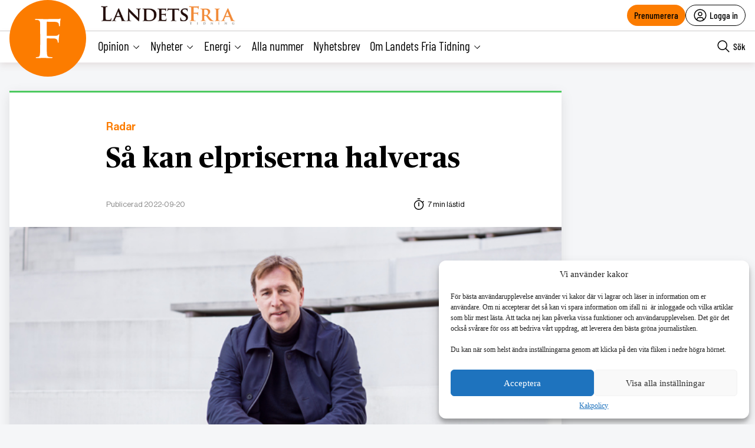

--- FILE ---
content_type: text/html; charset=utf-8
request_url: https://www.google.com/recaptcha/api2/anchor?ar=1&k=6LcnuikpAAAAAABPTqQ_gIRUCxJnCTjO5F1stfeX&co=aHR0cHM6Ly9sYW5kZXRzZnJpYS5udTo0NDM.&hl=en&v=PoyoqOPhxBO7pBk68S4YbpHZ&size=invisible&anchor-ms=20000&execute-ms=30000&cb=k5gds1cmrwzd
body_size: 48817
content:
<!DOCTYPE HTML><html dir="ltr" lang="en"><head><meta http-equiv="Content-Type" content="text/html; charset=UTF-8">
<meta http-equiv="X-UA-Compatible" content="IE=edge">
<title>reCAPTCHA</title>
<style type="text/css">
/* cyrillic-ext */
@font-face {
  font-family: 'Roboto';
  font-style: normal;
  font-weight: 400;
  font-stretch: 100%;
  src: url(//fonts.gstatic.com/s/roboto/v48/KFO7CnqEu92Fr1ME7kSn66aGLdTylUAMa3GUBHMdazTgWw.woff2) format('woff2');
  unicode-range: U+0460-052F, U+1C80-1C8A, U+20B4, U+2DE0-2DFF, U+A640-A69F, U+FE2E-FE2F;
}
/* cyrillic */
@font-face {
  font-family: 'Roboto';
  font-style: normal;
  font-weight: 400;
  font-stretch: 100%;
  src: url(//fonts.gstatic.com/s/roboto/v48/KFO7CnqEu92Fr1ME7kSn66aGLdTylUAMa3iUBHMdazTgWw.woff2) format('woff2');
  unicode-range: U+0301, U+0400-045F, U+0490-0491, U+04B0-04B1, U+2116;
}
/* greek-ext */
@font-face {
  font-family: 'Roboto';
  font-style: normal;
  font-weight: 400;
  font-stretch: 100%;
  src: url(//fonts.gstatic.com/s/roboto/v48/KFO7CnqEu92Fr1ME7kSn66aGLdTylUAMa3CUBHMdazTgWw.woff2) format('woff2');
  unicode-range: U+1F00-1FFF;
}
/* greek */
@font-face {
  font-family: 'Roboto';
  font-style: normal;
  font-weight: 400;
  font-stretch: 100%;
  src: url(//fonts.gstatic.com/s/roboto/v48/KFO7CnqEu92Fr1ME7kSn66aGLdTylUAMa3-UBHMdazTgWw.woff2) format('woff2');
  unicode-range: U+0370-0377, U+037A-037F, U+0384-038A, U+038C, U+038E-03A1, U+03A3-03FF;
}
/* math */
@font-face {
  font-family: 'Roboto';
  font-style: normal;
  font-weight: 400;
  font-stretch: 100%;
  src: url(//fonts.gstatic.com/s/roboto/v48/KFO7CnqEu92Fr1ME7kSn66aGLdTylUAMawCUBHMdazTgWw.woff2) format('woff2');
  unicode-range: U+0302-0303, U+0305, U+0307-0308, U+0310, U+0312, U+0315, U+031A, U+0326-0327, U+032C, U+032F-0330, U+0332-0333, U+0338, U+033A, U+0346, U+034D, U+0391-03A1, U+03A3-03A9, U+03B1-03C9, U+03D1, U+03D5-03D6, U+03F0-03F1, U+03F4-03F5, U+2016-2017, U+2034-2038, U+203C, U+2040, U+2043, U+2047, U+2050, U+2057, U+205F, U+2070-2071, U+2074-208E, U+2090-209C, U+20D0-20DC, U+20E1, U+20E5-20EF, U+2100-2112, U+2114-2115, U+2117-2121, U+2123-214F, U+2190, U+2192, U+2194-21AE, U+21B0-21E5, U+21F1-21F2, U+21F4-2211, U+2213-2214, U+2216-22FF, U+2308-230B, U+2310, U+2319, U+231C-2321, U+2336-237A, U+237C, U+2395, U+239B-23B7, U+23D0, U+23DC-23E1, U+2474-2475, U+25AF, U+25B3, U+25B7, U+25BD, U+25C1, U+25CA, U+25CC, U+25FB, U+266D-266F, U+27C0-27FF, U+2900-2AFF, U+2B0E-2B11, U+2B30-2B4C, U+2BFE, U+3030, U+FF5B, U+FF5D, U+1D400-1D7FF, U+1EE00-1EEFF;
}
/* symbols */
@font-face {
  font-family: 'Roboto';
  font-style: normal;
  font-weight: 400;
  font-stretch: 100%;
  src: url(//fonts.gstatic.com/s/roboto/v48/KFO7CnqEu92Fr1ME7kSn66aGLdTylUAMaxKUBHMdazTgWw.woff2) format('woff2');
  unicode-range: U+0001-000C, U+000E-001F, U+007F-009F, U+20DD-20E0, U+20E2-20E4, U+2150-218F, U+2190, U+2192, U+2194-2199, U+21AF, U+21E6-21F0, U+21F3, U+2218-2219, U+2299, U+22C4-22C6, U+2300-243F, U+2440-244A, U+2460-24FF, U+25A0-27BF, U+2800-28FF, U+2921-2922, U+2981, U+29BF, U+29EB, U+2B00-2BFF, U+4DC0-4DFF, U+FFF9-FFFB, U+10140-1018E, U+10190-1019C, U+101A0, U+101D0-101FD, U+102E0-102FB, U+10E60-10E7E, U+1D2C0-1D2D3, U+1D2E0-1D37F, U+1F000-1F0FF, U+1F100-1F1AD, U+1F1E6-1F1FF, U+1F30D-1F30F, U+1F315, U+1F31C, U+1F31E, U+1F320-1F32C, U+1F336, U+1F378, U+1F37D, U+1F382, U+1F393-1F39F, U+1F3A7-1F3A8, U+1F3AC-1F3AF, U+1F3C2, U+1F3C4-1F3C6, U+1F3CA-1F3CE, U+1F3D4-1F3E0, U+1F3ED, U+1F3F1-1F3F3, U+1F3F5-1F3F7, U+1F408, U+1F415, U+1F41F, U+1F426, U+1F43F, U+1F441-1F442, U+1F444, U+1F446-1F449, U+1F44C-1F44E, U+1F453, U+1F46A, U+1F47D, U+1F4A3, U+1F4B0, U+1F4B3, U+1F4B9, U+1F4BB, U+1F4BF, U+1F4C8-1F4CB, U+1F4D6, U+1F4DA, U+1F4DF, U+1F4E3-1F4E6, U+1F4EA-1F4ED, U+1F4F7, U+1F4F9-1F4FB, U+1F4FD-1F4FE, U+1F503, U+1F507-1F50B, U+1F50D, U+1F512-1F513, U+1F53E-1F54A, U+1F54F-1F5FA, U+1F610, U+1F650-1F67F, U+1F687, U+1F68D, U+1F691, U+1F694, U+1F698, U+1F6AD, U+1F6B2, U+1F6B9-1F6BA, U+1F6BC, U+1F6C6-1F6CF, U+1F6D3-1F6D7, U+1F6E0-1F6EA, U+1F6F0-1F6F3, U+1F6F7-1F6FC, U+1F700-1F7FF, U+1F800-1F80B, U+1F810-1F847, U+1F850-1F859, U+1F860-1F887, U+1F890-1F8AD, U+1F8B0-1F8BB, U+1F8C0-1F8C1, U+1F900-1F90B, U+1F93B, U+1F946, U+1F984, U+1F996, U+1F9E9, U+1FA00-1FA6F, U+1FA70-1FA7C, U+1FA80-1FA89, U+1FA8F-1FAC6, U+1FACE-1FADC, U+1FADF-1FAE9, U+1FAF0-1FAF8, U+1FB00-1FBFF;
}
/* vietnamese */
@font-face {
  font-family: 'Roboto';
  font-style: normal;
  font-weight: 400;
  font-stretch: 100%;
  src: url(//fonts.gstatic.com/s/roboto/v48/KFO7CnqEu92Fr1ME7kSn66aGLdTylUAMa3OUBHMdazTgWw.woff2) format('woff2');
  unicode-range: U+0102-0103, U+0110-0111, U+0128-0129, U+0168-0169, U+01A0-01A1, U+01AF-01B0, U+0300-0301, U+0303-0304, U+0308-0309, U+0323, U+0329, U+1EA0-1EF9, U+20AB;
}
/* latin-ext */
@font-face {
  font-family: 'Roboto';
  font-style: normal;
  font-weight: 400;
  font-stretch: 100%;
  src: url(//fonts.gstatic.com/s/roboto/v48/KFO7CnqEu92Fr1ME7kSn66aGLdTylUAMa3KUBHMdazTgWw.woff2) format('woff2');
  unicode-range: U+0100-02BA, U+02BD-02C5, U+02C7-02CC, U+02CE-02D7, U+02DD-02FF, U+0304, U+0308, U+0329, U+1D00-1DBF, U+1E00-1E9F, U+1EF2-1EFF, U+2020, U+20A0-20AB, U+20AD-20C0, U+2113, U+2C60-2C7F, U+A720-A7FF;
}
/* latin */
@font-face {
  font-family: 'Roboto';
  font-style: normal;
  font-weight: 400;
  font-stretch: 100%;
  src: url(//fonts.gstatic.com/s/roboto/v48/KFO7CnqEu92Fr1ME7kSn66aGLdTylUAMa3yUBHMdazQ.woff2) format('woff2');
  unicode-range: U+0000-00FF, U+0131, U+0152-0153, U+02BB-02BC, U+02C6, U+02DA, U+02DC, U+0304, U+0308, U+0329, U+2000-206F, U+20AC, U+2122, U+2191, U+2193, U+2212, U+2215, U+FEFF, U+FFFD;
}
/* cyrillic-ext */
@font-face {
  font-family: 'Roboto';
  font-style: normal;
  font-weight: 500;
  font-stretch: 100%;
  src: url(//fonts.gstatic.com/s/roboto/v48/KFO7CnqEu92Fr1ME7kSn66aGLdTylUAMa3GUBHMdazTgWw.woff2) format('woff2');
  unicode-range: U+0460-052F, U+1C80-1C8A, U+20B4, U+2DE0-2DFF, U+A640-A69F, U+FE2E-FE2F;
}
/* cyrillic */
@font-face {
  font-family: 'Roboto';
  font-style: normal;
  font-weight: 500;
  font-stretch: 100%;
  src: url(//fonts.gstatic.com/s/roboto/v48/KFO7CnqEu92Fr1ME7kSn66aGLdTylUAMa3iUBHMdazTgWw.woff2) format('woff2');
  unicode-range: U+0301, U+0400-045F, U+0490-0491, U+04B0-04B1, U+2116;
}
/* greek-ext */
@font-face {
  font-family: 'Roboto';
  font-style: normal;
  font-weight: 500;
  font-stretch: 100%;
  src: url(//fonts.gstatic.com/s/roboto/v48/KFO7CnqEu92Fr1ME7kSn66aGLdTylUAMa3CUBHMdazTgWw.woff2) format('woff2');
  unicode-range: U+1F00-1FFF;
}
/* greek */
@font-face {
  font-family: 'Roboto';
  font-style: normal;
  font-weight: 500;
  font-stretch: 100%;
  src: url(//fonts.gstatic.com/s/roboto/v48/KFO7CnqEu92Fr1ME7kSn66aGLdTylUAMa3-UBHMdazTgWw.woff2) format('woff2');
  unicode-range: U+0370-0377, U+037A-037F, U+0384-038A, U+038C, U+038E-03A1, U+03A3-03FF;
}
/* math */
@font-face {
  font-family: 'Roboto';
  font-style: normal;
  font-weight: 500;
  font-stretch: 100%;
  src: url(//fonts.gstatic.com/s/roboto/v48/KFO7CnqEu92Fr1ME7kSn66aGLdTylUAMawCUBHMdazTgWw.woff2) format('woff2');
  unicode-range: U+0302-0303, U+0305, U+0307-0308, U+0310, U+0312, U+0315, U+031A, U+0326-0327, U+032C, U+032F-0330, U+0332-0333, U+0338, U+033A, U+0346, U+034D, U+0391-03A1, U+03A3-03A9, U+03B1-03C9, U+03D1, U+03D5-03D6, U+03F0-03F1, U+03F4-03F5, U+2016-2017, U+2034-2038, U+203C, U+2040, U+2043, U+2047, U+2050, U+2057, U+205F, U+2070-2071, U+2074-208E, U+2090-209C, U+20D0-20DC, U+20E1, U+20E5-20EF, U+2100-2112, U+2114-2115, U+2117-2121, U+2123-214F, U+2190, U+2192, U+2194-21AE, U+21B0-21E5, U+21F1-21F2, U+21F4-2211, U+2213-2214, U+2216-22FF, U+2308-230B, U+2310, U+2319, U+231C-2321, U+2336-237A, U+237C, U+2395, U+239B-23B7, U+23D0, U+23DC-23E1, U+2474-2475, U+25AF, U+25B3, U+25B7, U+25BD, U+25C1, U+25CA, U+25CC, U+25FB, U+266D-266F, U+27C0-27FF, U+2900-2AFF, U+2B0E-2B11, U+2B30-2B4C, U+2BFE, U+3030, U+FF5B, U+FF5D, U+1D400-1D7FF, U+1EE00-1EEFF;
}
/* symbols */
@font-face {
  font-family: 'Roboto';
  font-style: normal;
  font-weight: 500;
  font-stretch: 100%;
  src: url(//fonts.gstatic.com/s/roboto/v48/KFO7CnqEu92Fr1ME7kSn66aGLdTylUAMaxKUBHMdazTgWw.woff2) format('woff2');
  unicode-range: U+0001-000C, U+000E-001F, U+007F-009F, U+20DD-20E0, U+20E2-20E4, U+2150-218F, U+2190, U+2192, U+2194-2199, U+21AF, U+21E6-21F0, U+21F3, U+2218-2219, U+2299, U+22C4-22C6, U+2300-243F, U+2440-244A, U+2460-24FF, U+25A0-27BF, U+2800-28FF, U+2921-2922, U+2981, U+29BF, U+29EB, U+2B00-2BFF, U+4DC0-4DFF, U+FFF9-FFFB, U+10140-1018E, U+10190-1019C, U+101A0, U+101D0-101FD, U+102E0-102FB, U+10E60-10E7E, U+1D2C0-1D2D3, U+1D2E0-1D37F, U+1F000-1F0FF, U+1F100-1F1AD, U+1F1E6-1F1FF, U+1F30D-1F30F, U+1F315, U+1F31C, U+1F31E, U+1F320-1F32C, U+1F336, U+1F378, U+1F37D, U+1F382, U+1F393-1F39F, U+1F3A7-1F3A8, U+1F3AC-1F3AF, U+1F3C2, U+1F3C4-1F3C6, U+1F3CA-1F3CE, U+1F3D4-1F3E0, U+1F3ED, U+1F3F1-1F3F3, U+1F3F5-1F3F7, U+1F408, U+1F415, U+1F41F, U+1F426, U+1F43F, U+1F441-1F442, U+1F444, U+1F446-1F449, U+1F44C-1F44E, U+1F453, U+1F46A, U+1F47D, U+1F4A3, U+1F4B0, U+1F4B3, U+1F4B9, U+1F4BB, U+1F4BF, U+1F4C8-1F4CB, U+1F4D6, U+1F4DA, U+1F4DF, U+1F4E3-1F4E6, U+1F4EA-1F4ED, U+1F4F7, U+1F4F9-1F4FB, U+1F4FD-1F4FE, U+1F503, U+1F507-1F50B, U+1F50D, U+1F512-1F513, U+1F53E-1F54A, U+1F54F-1F5FA, U+1F610, U+1F650-1F67F, U+1F687, U+1F68D, U+1F691, U+1F694, U+1F698, U+1F6AD, U+1F6B2, U+1F6B9-1F6BA, U+1F6BC, U+1F6C6-1F6CF, U+1F6D3-1F6D7, U+1F6E0-1F6EA, U+1F6F0-1F6F3, U+1F6F7-1F6FC, U+1F700-1F7FF, U+1F800-1F80B, U+1F810-1F847, U+1F850-1F859, U+1F860-1F887, U+1F890-1F8AD, U+1F8B0-1F8BB, U+1F8C0-1F8C1, U+1F900-1F90B, U+1F93B, U+1F946, U+1F984, U+1F996, U+1F9E9, U+1FA00-1FA6F, U+1FA70-1FA7C, U+1FA80-1FA89, U+1FA8F-1FAC6, U+1FACE-1FADC, U+1FADF-1FAE9, U+1FAF0-1FAF8, U+1FB00-1FBFF;
}
/* vietnamese */
@font-face {
  font-family: 'Roboto';
  font-style: normal;
  font-weight: 500;
  font-stretch: 100%;
  src: url(//fonts.gstatic.com/s/roboto/v48/KFO7CnqEu92Fr1ME7kSn66aGLdTylUAMa3OUBHMdazTgWw.woff2) format('woff2');
  unicode-range: U+0102-0103, U+0110-0111, U+0128-0129, U+0168-0169, U+01A0-01A1, U+01AF-01B0, U+0300-0301, U+0303-0304, U+0308-0309, U+0323, U+0329, U+1EA0-1EF9, U+20AB;
}
/* latin-ext */
@font-face {
  font-family: 'Roboto';
  font-style: normal;
  font-weight: 500;
  font-stretch: 100%;
  src: url(//fonts.gstatic.com/s/roboto/v48/KFO7CnqEu92Fr1ME7kSn66aGLdTylUAMa3KUBHMdazTgWw.woff2) format('woff2');
  unicode-range: U+0100-02BA, U+02BD-02C5, U+02C7-02CC, U+02CE-02D7, U+02DD-02FF, U+0304, U+0308, U+0329, U+1D00-1DBF, U+1E00-1E9F, U+1EF2-1EFF, U+2020, U+20A0-20AB, U+20AD-20C0, U+2113, U+2C60-2C7F, U+A720-A7FF;
}
/* latin */
@font-face {
  font-family: 'Roboto';
  font-style: normal;
  font-weight: 500;
  font-stretch: 100%;
  src: url(//fonts.gstatic.com/s/roboto/v48/KFO7CnqEu92Fr1ME7kSn66aGLdTylUAMa3yUBHMdazQ.woff2) format('woff2');
  unicode-range: U+0000-00FF, U+0131, U+0152-0153, U+02BB-02BC, U+02C6, U+02DA, U+02DC, U+0304, U+0308, U+0329, U+2000-206F, U+20AC, U+2122, U+2191, U+2193, U+2212, U+2215, U+FEFF, U+FFFD;
}
/* cyrillic-ext */
@font-face {
  font-family: 'Roboto';
  font-style: normal;
  font-weight: 900;
  font-stretch: 100%;
  src: url(//fonts.gstatic.com/s/roboto/v48/KFO7CnqEu92Fr1ME7kSn66aGLdTylUAMa3GUBHMdazTgWw.woff2) format('woff2');
  unicode-range: U+0460-052F, U+1C80-1C8A, U+20B4, U+2DE0-2DFF, U+A640-A69F, U+FE2E-FE2F;
}
/* cyrillic */
@font-face {
  font-family: 'Roboto';
  font-style: normal;
  font-weight: 900;
  font-stretch: 100%;
  src: url(//fonts.gstatic.com/s/roboto/v48/KFO7CnqEu92Fr1ME7kSn66aGLdTylUAMa3iUBHMdazTgWw.woff2) format('woff2');
  unicode-range: U+0301, U+0400-045F, U+0490-0491, U+04B0-04B1, U+2116;
}
/* greek-ext */
@font-face {
  font-family: 'Roboto';
  font-style: normal;
  font-weight: 900;
  font-stretch: 100%;
  src: url(//fonts.gstatic.com/s/roboto/v48/KFO7CnqEu92Fr1ME7kSn66aGLdTylUAMa3CUBHMdazTgWw.woff2) format('woff2');
  unicode-range: U+1F00-1FFF;
}
/* greek */
@font-face {
  font-family: 'Roboto';
  font-style: normal;
  font-weight: 900;
  font-stretch: 100%;
  src: url(//fonts.gstatic.com/s/roboto/v48/KFO7CnqEu92Fr1ME7kSn66aGLdTylUAMa3-UBHMdazTgWw.woff2) format('woff2');
  unicode-range: U+0370-0377, U+037A-037F, U+0384-038A, U+038C, U+038E-03A1, U+03A3-03FF;
}
/* math */
@font-face {
  font-family: 'Roboto';
  font-style: normal;
  font-weight: 900;
  font-stretch: 100%;
  src: url(//fonts.gstatic.com/s/roboto/v48/KFO7CnqEu92Fr1ME7kSn66aGLdTylUAMawCUBHMdazTgWw.woff2) format('woff2');
  unicode-range: U+0302-0303, U+0305, U+0307-0308, U+0310, U+0312, U+0315, U+031A, U+0326-0327, U+032C, U+032F-0330, U+0332-0333, U+0338, U+033A, U+0346, U+034D, U+0391-03A1, U+03A3-03A9, U+03B1-03C9, U+03D1, U+03D5-03D6, U+03F0-03F1, U+03F4-03F5, U+2016-2017, U+2034-2038, U+203C, U+2040, U+2043, U+2047, U+2050, U+2057, U+205F, U+2070-2071, U+2074-208E, U+2090-209C, U+20D0-20DC, U+20E1, U+20E5-20EF, U+2100-2112, U+2114-2115, U+2117-2121, U+2123-214F, U+2190, U+2192, U+2194-21AE, U+21B0-21E5, U+21F1-21F2, U+21F4-2211, U+2213-2214, U+2216-22FF, U+2308-230B, U+2310, U+2319, U+231C-2321, U+2336-237A, U+237C, U+2395, U+239B-23B7, U+23D0, U+23DC-23E1, U+2474-2475, U+25AF, U+25B3, U+25B7, U+25BD, U+25C1, U+25CA, U+25CC, U+25FB, U+266D-266F, U+27C0-27FF, U+2900-2AFF, U+2B0E-2B11, U+2B30-2B4C, U+2BFE, U+3030, U+FF5B, U+FF5D, U+1D400-1D7FF, U+1EE00-1EEFF;
}
/* symbols */
@font-face {
  font-family: 'Roboto';
  font-style: normal;
  font-weight: 900;
  font-stretch: 100%;
  src: url(//fonts.gstatic.com/s/roboto/v48/KFO7CnqEu92Fr1ME7kSn66aGLdTylUAMaxKUBHMdazTgWw.woff2) format('woff2');
  unicode-range: U+0001-000C, U+000E-001F, U+007F-009F, U+20DD-20E0, U+20E2-20E4, U+2150-218F, U+2190, U+2192, U+2194-2199, U+21AF, U+21E6-21F0, U+21F3, U+2218-2219, U+2299, U+22C4-22C6, U+2300-243F, U+2440-244A, U+2460-24FF, U+25A0-27BF, U+2800-28FF, U+2921-2922, U+2981, U+29BF, U+29EB, U+2B00-2BFF, U+4DC0-4DFF, U+FFF9-FFFB, U+10140-1018E, U+10190-1019C, U+101A0, U+101D0-101FD, U+102E0-102FB, U+10E60-10E7E, U+1D2C0-1D2D3, U+1D2E0-1D37F, U+1F000-1F0FF, U+1F100-1F1AD, U+1F1E6-1F1FF, U+1F30D-1F30F, U+1F315, U+1F31C, U+1F31E, U+1F320-1F32C, U+1F336, U+1F378, U+1F37D, U+1F382, U+1F393-1F39F, U+1F3A7-1F3A8, U+1F3AC-1F3AF, U+1F3C2, U+1F3C4-1F3C6, U+1F3CA-1F3CE, U+1F3D4-1F3E0, U+1F3ED, U+1F3F1-1F3F3, U+1F3F5-1F3F7, U+1F408, U+1F415, U+1F41F, U+1F426, U+1F43F, U+1F441-1F442, U+1F444, U+1F446-1F449, U+1F44C-1F44E, U+1F453, U+1F46A, U+1F47D, U+1F4A3, U+1F4B0, U+1F4B3, U+1F4B9, U+1F4BB, U+1F4BF, U+1F4C8-1F4CB, U+1F4D6, U+1F4DA, U+1F4DF, U+1F4E3-1F4E6, U+1F4EA-1F4ED, U+1F4F7, U+1F4F9-1F4FB, U+1F4FD-1F4FE, U+1F503, U+1F507-1F50B, U+1F50D, U+1F512-1F513, U+1F53E-1F54A, U+1F54F-1F5FA, U+1F610, U+1F650-1F67F, U+1F687, U+1F68D, U+1F691, U+1F694, U+1F698, U+1F6AD, U+1F6B2, U+1F6B9-1F6BA, U+1F6BC, U+1F6C6-1F6CF, U+1F6D3-1F6D7, U+1F6E0-1F6EA, U+1F6F0-1F6F3, U+1F6F7-1F6FC, U+1F700-1F7FF, U+1F800-1F80B, U+1F810-1F847, U+1F850-1F859, U+1F860-1F887, U+1F890-1F8AD, U+1F8B0-1F8BB, U+1F8C0-1F8C1, U+1F900-1F90B, U+1F93B, U+1F946, U+1F984, U+1F996, U+1F9E9, U+1FA00-1FA6F, U+1FA70-1FA7C, U+1FA80-1FA89, U+1FA8F-1FAC6, U+1FACE-1FADC, U+1FADF-1FAE9, U+1FAF0-1FAF8, U+1FB00-1FBFF;
}
/* vietnamese */
@font-face {
  font-family: 'Roboto';
  font-style: normal;
  font-weight: 900;
  font-stretch: 100%;
  src: url(//fonts.gstatic.com/s/roboto/v48/KFO7CnqEu92Fr1ME7kSn66aGLdTylUAMa3OUBHMdazTgWw.woff2) format('woff2');
  unicode-range: U+0102-0103, U+0110-0111, U+0128-0129, U+0168-0169, U+01A0-01A1, U+01AF-01B0, U+0300-0301, U+0303-0304, U+0308-0309, U+0323, U+0329, U+1EA0-1EF9, U+20AB;
}
/* latin-ext */
@font-face {
  font-family: 'Roboto';
  font-style: normal;
  font-weight: 900;
  font-stretch: 100%;
  src: url(//fonts.gstatic.com/s/roboto/v48/KFO7CnqEu92Fr1ME7kSn66aGLdTylUAMa3KUBHMdazTgWw.woff2) format('woff2');
  unicode-range: U+0100-02BA, U+02BD-02C5, U+02C7-02CC, U+02CE-02D7, U+02DD-02FF, U+0304, U+0308, U+0329, U+1D00-1DBF, U+1E00-1E9F, U+1EF2-1EFF, U+2020, U+20A0-20AB, U+20AD-20C0, U+2113, U+2C60-2C7F, U+A720-A7FF;
}
/* latin */
@font-face {
  font-family: 'Roboto';
  font-style: normal;
  font-weight: 900;
  font-stretch: 100%;
  src: url(//fonts.gstatic.com/s/roboto/v48/KFO7CnqEu92Fr1ME7kSn66aGLdTylUAMa3yUBHMdazQ.woff2) format('woff2');
  unicode-range: U+0000-00FF, U+0131, U+0152-0153, U+02BB-02BC, U+02C6, U+02DA, U+02DC, U+0304, U+0308, U+0329, U+2000-206F, U+20AC, U+2122, U+2191, U+2193, U+2212, U+2215, U+FEFF, U+FFFD;
}

</style>
<link rel="stylesheet" type="text/css" href="https://www.gstatic.com/recaptcha/releases/PoyoqOPhxBO7pBk68S4YbpHZ/styles__ltr.css">
<script nonce="u7xziNPrCMWsTk_GIlINZQ" type="text/javascript">window['__recaptcha_api'] = 'https://www.google.com/recaptcha/api2/';</script>
<script type="text/javascript" src="https://www.gstatic.com/recaptcha/releases/PoyoqOPhxBO7pBk68S4YbpHZ/recaptcha__en.js" nonce="u7xziNPrCMWsTk_GIlINZQ">
      
    </script></head>
<body><div id="rc-anchor-alert" class="rc-anchor-alert"></div>
<input type="hidden" id="recaptcha-token" value="[base64]">
<script type="text/javascript" nonce="u7xziNPrCMWsTk_GIlINZQ">
      recaptcha.anchor.Main.init("[\x22ainput\x22,[\x22bgdata\x22,\x22\x22,\[base64]/[base64]/[base64]/ZyhXLGgpOnEoW04sMjEsbF0sVywwKSxoKSxmYWxzZSxmYWxzZSl9Y2F0Y2goayl7RygzNTgsVyk/[base64]/[base64]/[base64]/[base64]/[base64]/[base64]/[base64]/bmV3IEJbT10oRFswXSk6dz09Mj9uZXcgQltPXShEWzBdLERbMV0pOnc9PTM/bmV3IEJbT10oRFswXSxEWzFdLERbMl0pOnc9PTQ/[base64]/[base64]/[base64]/[base64]/[base64]\\u003d\x22,\[base64]\\u003d\x22,\x22InzCgGE3wqbDtGPDl8K7w5jCpV4Tw7DCqiAFwp3Cr8OkwrjDtsKmOEHCgMKmBRYbwokiwoVZwqrDq1LCrC/Dv1VUV8Kbw4YTfcK8wpIwXXrDhsOSPCRSNMKIw5nDtB3Cug87FH95w4rCqMOYWcOQw5xmwqtiwoYLw4BYbsKsw5bDn8OpIi3DhsO/wonCoMO3LFPCjsKhwr/[base64]/GEfCp8KgLjjCvHHCn3FpIsOTwqHCk1TDpV40D17DoG3DtcKcwrMGFFYGUcOPQMKHwqzCqMOXKQbDlATDl8OIDcOAwp7DqMKzYGTDrVTDnw9WwqLCtcO8J8OaYzpVbX7CscKYAMOCJcK8DWnCocKbKMKtSxPDtz/Dp8OEDsKgwqZSwo3Ci8Odw5XDlgwaBGfDrWc8wonCqsKuScKpwpTDozPCgcKewrrDqcKdOUrCtMOYPEk2w60pCETCvcOXw63DjsO/KVNcw4g7w5nDumVOw407XlrChQdNw5/DlG7DnAHDu8KSQCHDvcO8wozDjsKRw44CXyACw5UbGcO4V8OECWfCusKjwqfCoMOOIMOEwogdHcOKwqXCtcKqw7pTG8KUUcK5aQXCq8O0woU+wodkwoXDn1HCt8O4w7PCrzHDr8Kzwo/DhsK1IsOxam5Sw7/Cpjo4fsKFwrvDl8KJw5vCrMKZWcKJw5/[base64]/DmcOMd8Kywq9PfjLDvcO+ScKqXsOeaMO7wq7CmTXChMKTw7nCvVlpDFMKw7J0VwfCgcKBEXlnC2FIw6BZw67Cn8OFLC3CkcO8AnrDqsOpw43Cm1XCp8K2dMKLTcKcwrdBwoYRw4/DugXClmvCpcKrw4N7UGVnI8KFwrzDtELDncKSOC3DsV8awobCsMOiwogAwrXCpcONwr/DgyHDrGo0WnHCkRUoD8KXXMOXw4cIXcK1csOzE2Mfw63CoMO2Wg/CgcKtwr4/X0vDg8Oww45JwrEzIcOyA8KMHjfCiU1sPsKRw7XDhB98TsOlOMOuw7A7ccOtwqAGKUoRwrsIHnjCucOVw58YTiDDo1xxDBXDoRorJsOWwqbClzcRwp7DsMKew5wjJsKsw7jDgcOEL8O8w4HDjTXDqRgIccKSwrt6w6RaaMKEwqk9ScK4w5/Dh1J6FgrDmhAPFnlTw5zCjVTCqMKWw7DDnVpdAcKxYVHCrAjDvwbDoyzDjDLCkMKBw5jDkChJw5IrHMOpwp/[base64]/Du8OswqXCqsOIw5zDlsKkIMKiYE3DhsKHYV07w5zDrDjCo8KiEMOkwoJhwqzDsMOgw7QAwqjCinI1PsOAw7o/[base64]/DncKtw70rw6bDqMKKw5zDtUHDlMOFwoTDph3Co8Orw4rDv37DqsK7aFfChMKKwpXDtlXDtxDCsSg8w7M/[base64]/CmHFcXVPDo8Okw6vDjMKrJwrCqklwFjDCv1DDmMKoMnTChWEGwo/CqMKSw7fDjRvDmlgow6jCiMO3wo0qw5fCuMORR8OEEMKxw4zCucOXNxkVNm7CqsO8D8O1woIlMcKODWnDgMOTLcKOD0vDr3nCkMO4w77CsFPCoMKFJ8OHw5HCnhcsDxzClyAEwoDDmsK/ScO4E8KJIsK4w4jDqVvCosO6woHCncKYE1R+w67CrcOCwo/[base64]/CqcKAw4M7wpnDgcOWMMO6w688wqJKGGwSw5NZSlHCrT7CvyXDk1HDqTrDkxRVw7rCuSfDqcORw4/[base64]/Dh8KFNsKTWcOKwoHCmzTDhCRsNBjDhsKdMcKKwpnCpXzDicKew5Bkw6LCqGvCpmLDp8OoX8OgwpYUWMO3wo3CkcObw5ACwq7DvzHDqQhrUmc1JEMEf8OpQGfDiQrDu8OTw6LDq8Kyw6Uxw4jCgRVmwoIBwr3DpcKOSEwcHcKjesOtRcOSwqTDj8Olw6TCll/DqCZTIcOaMMKWVcK2E8OQw53DtUgKwqrCpz1mwqkcwrIKw7nDvcKcwrDChXvCt07DhMOnHCzDrAPCvcOLMVwow6pow7XCpMOIw5h2Az/Ct8OqM2FSDUkRBcORwpMLwoFAIWoFw5Rcwp7CtsOUw5vDhsO+wpRmccK2w4x0w4fDncO0w61QbMOzHAzDlcO5wohYCMK+w6TCnMOBcMKXw70rw5tTw7ZcwonDoMKEwqACw6TChGPDsl4rw6LDhnnCtlJPVW/CtFnDu8ONw4rCmXjCgsKhw6XCtUTCmsOBVcOOw7XCjsOBOyRawrfCocOuWUbDnWV5w7TDvFAVwpcIJVvDnzRPwq4YNhfDmhbCuzHCi14wJVsDRcO8w7FAX8K4SHHCusONwp/DosKoS8KpOMOawpzDgwjCnsObL05fw7nDlyzChcKTFsOjR8Otw4LDocKvLcK4w5/[base64]/Dp2Jbw7YBY3LDnsKYwodrR14+dHk7b2/DvMKvCS8HNgZlSsOkGsOSJsKecRzCjMOiKgDDl8OSAMKcw5vDvBt0Dx09wqc9TMOywrPCimxBDcK/fg/Dg8OVwpBIw7InCsOvDhHDoR7CowgXw4knw7/DjsKUw4jCu3w+I1hAY8ONGsOqNsOrw7vDgAJPwqHDmMKvdjNhIcO+W8O2w4bDvsOgEjjDqsKcwoYxw543ZjXDqsKNPQrCo2xuw6zCr8KGSMKPwpXCs0FPw5zDqsKVPsOmccOkwoZ0d2/ClVdoWXxjw4PCuCokfcKYw6bDlGXDl8KGwpNtMgzCt33CpcOIwpJ1F2d4wpFgfmfCo0zCv8OjUwcRworDvTUabF02SmM5bT7DgBNJw5E5w5h5D8KhwotuWMOZAcKlwpI8wo0MVwM7w4DDvF49wpZVOcOrw6MQwr/[base64]/wqHCh8KUHArDqcKrw5JqAsKHHHnDq0fDqMOiw7XDojDCiMK2YgvCgRzDph1KWMOYw6ctw4I8w6g5wqslwqtkRVhxUWJIKMO5w77DqsOudVjDpj3CqcOWw6IpwqfCl8KGAyTClWN6VsOBBcOmCCbDsz4OYMOuLjTDqUnDuWEAwoN/[base64]/DtcOhw67Cg0jDozfCq8Kkw58cw6VmwrdpZBItw6zChcKSw5Iowp7DsMKQQMOFwqhIRMO0w7oIGVzCg35aw5law4o/w7YJwo3CgsOZeF7CtUvDjT/Cjx3DqcKrwoLDiMOSacOwXcOseRRBw6hww4TCq3nDn8OLLMOCw7pow6HDrS5LPRbDpDvCqCVGwqLDozshHRbDpsKaXDBsw4VvZcKsNlnCsjJXE8Ohw5IMw5HDmcOGNQjDm8Knw49EU8O/D3LDryNBwodxw6dPKE4GwqnDlsO+w5M8XUBhDQ/CgsK0McKzHMO9w643ayYbw5IBw53CuH4Hw4jDg8K5CsOWI8KuGsKJWRrCuTRoDFTDrMOxwrhPHcO+wrPDhcKxdlPCvw3DocO/IsKEwqMgwpnCj8O9wo/DkcKpfMOCwq3ClzICC8OowqnCpcO6CmzDk08cPcOKEW1sw4jDrcOPQADDgXo9SsOiwqNseVtueR/Ds8KRw4dgbcOFBFbCqCTDk8Kpw6ZAwqQiwrjDsEnDjWxowrnCuMKRwp9UAMKqYsOrOQrCg8KZInY6wrdCAGtgf2zCjsOmwol4UQgEAsKrwrPClkjDlcKDw5B4w5Zew7fDt8KNDl8YWcOpBTHCnzXDgMO2w4tEElHDqsKaDU3DhsK3wqQ/w7Nuwol4C2vDrMOjNcKdf8KWcWhVwpbCsFdjDTfDgmJ4F8O6UTV1worCnMKcH2vDr8OEOsKHwpnCk8OGNMO1wrI/wo/DlsKiLMOKw5LCs8KTQ8KMEF/CiWLCghoidcOjw5nDuMK+w4tsw54CDcK1w5EjFCfDnlBcK8KMMsKbXU5Pw6BkB8O3esOmw5fDj8K+wokuNzbCvMOqwqTCuxbDvQDCrcOkDsKawp/DinzDknjDrnPCun8/wrMOScO5w6DCj8OVw4Y9wrPDk8OgclJ5w6Zrd8OAcXp5w5kFw77DtHhVfF/[base64]/DnS/CoDcROEdFwpfCm2bCqMKvW8OUwrQCP8KkNsOIwqDCn0xoFmQtW8KLw7IEwplewrFbw7LDmR7CvsOkwrQsw57ClnY5w78hW8OAF1jCjsKYw7/Dm1DDs8O8wpbCoQ4mwohdwqBOwooxw7Vac8OWKBrDpULCrsKXKH/CnMOuwpfChsOGSFJ0wqHChD1IaHTDp0fCugt5wo9yw5XDjMOsL2pbwrgOPcOVEj/[base64]/[base64]/Cu3oTGcONwoXDncOZVFQowqLDtcK6GHjCjG4LfHTCnWAIVsODOR3DtwkweGTCg8KFdhjCmmMrwpFbG8K6fcKxwpfDkcOGwpp5wpHCnj3CpcK5wqjDqiQNw7XCr8KmwpwawrZLJMO/w5ENI8OeV20XwqzCgMOfw6BqwollwrDCu8KvZ8OZMMOGG8K9AMKzw5UYbhbDrU7DtMOgwpsHLMK5d8KfI3PDgsKkw5RvwrzCmV7CoCHCrsKlwo9Mw5A0G8Kywr7Du8OxOsKKacOcwofDlVUgw4x9Uh9owo07wpkFwpA9VDkDwrfCnwozecKQwqQew4/DuT7CmhVHe0XDgW3CicORwo9ZwrPCsi7CrcOjwrnCh8O/bAR+wr3CocOCUcOHw7TDnhHCmC7CpcKQw5bDqcK+N33DnWPCsHvDv8KJBcOxcl5GUVcxwrTCvgVjwr/[base64]/wo3Dh8OiOVHDr8OiHltow5zDtsOKLcKYZ1/DhMKSQw/CkMKbw4ZNw5JuwqfDq8KMR3dbAcOKWW/[base64]/CqsK0EsO1w6w/KMKyLhckTgN7wqFaUMKMw7vCj1vCnSbDvUspwqfCtcK3w5PCpcO1RMKNRSIAwrE6w40YZMKBw4xDBG1ww69zSEgRHsOSw53CrcOFLMOXwrPDgCHDsjnCuCjCqRFuXsOZwoJ/wotMw6Mmwp0dwrzDpmTCkVo1Il58Yi7CgcO9eMONfUbDucKtw7VnfQchKsKswr41NFcHwpYFIsKhwqMcBw3CuEvCrMKew4p/TMK9N8KLwrrCmsKBw6cbNMKHScOFb8KCw50GU8KMADEgFsKWaBzDlcO+w4pTCMOHDSbDnMKvwoHDrcKPwr04fUtwNBcDworDp3whw5Q+QH/DsA/Cm8KUdsO8w5rDsiJjXkTCnFfDhEvDo8OrLMK1w7DDojbDqgrDkMO6MXscQMKGBMKpVSYiMRYMwpjCsHUTw7HCnsKLw65Lw4bCv8OWw5Y5D30kBcOzw73Dlz9vNcOFZRd/Bzgnwo0KDMKVw7HDlgZBKRhVJMOIwpgkwqw0wrbCmMOUw54Ae8Oab8OHKizDo8KUw6F9ZcKnHgZmOcOOCzfDtQoWw6kiE8OyHcOgwrpPZSsxfsKQCiTDgxlcex/CkH3CkXx0GcOrw5HCm8KvWhpqwocVwrNpw691Sk0Mwpc4w5PCjRzDu8OyJGQHTMOEYWR1w5M9RyIqVQZGTgIEE8K/cMO4d8KQKl3CuCLDgl5pwopXfx0qwoHDtsKow7XDs8KveFDDljBBw6Fbwp8TdsKYbAbDkmksacO+O8Kdw6/[base64]/CjEDDnsKkdMOhwoo4wqrDk8Kuw5XCmcKtdsKfXX1AFcK2KCPDsxjDosKuKMORwrvDtsK8OwcQwobDlcOSw7Qxw7nCvkXDhsOTw5bDlsOkw6fCqsOtw5xtRi19MFzDumc4wrkmwpBCV0R4Mw/DmsKfw6/DonbCo8O3ND7CpivCuMKiB8KLDX7CocOYEsOEwoxHIhtXBMK7wr1ew5LChhh0wo/CgMKxPcKXwoINw6EwI8ORER7CvcKCDcKrPCBTwpjCjcOjCcKhw6N7wot1bxByw6nDpgwLLcKDe8KOdWEhw70Tw7zCn8K+LsOxwoVgDMOuDsKoWiVlwq/[base64]/DrcKfAcKVwrfDgwdkIcOmw41vPsK5wqJFUQN2w6ppw7DCsRVDWsOBwqHDg8OZBcOzw6xCwqA3wpE6w7lUEQ8wwpHCgsKoXXLCqzYEDsOLMcOwNcKtw5UBFkPDssOLw53Cg8O6w6fCvGXCvTvDm17Di2/[base64]/DpmFLF8KMwod7WW/[base64]/CBcEwqjCtUjDuhzCg8Oywq48wqkEw5HDg8ODw6lOScKKwq/Dm8OPJg7CkHTDvcKbwrk8wogkw5s2BErCsHZZw4k3ajHCnsOcMMOWBUjCmmAOPsO0w50dQGVGN8KDw4rCgy0bw5XDl8OCw7PCn8OGN10Fa8KWwrrDocOvZCvDkMO7w63CkHTCh8OcwoLDpcK2wqJubTvCgsOCAsOgDxbCjcK/[base64]/DrUTDjBk1YcKQE8O4PRfDmsKfPHIWw53CkxLCu0stwrnDicK8w4Z5wrPCnMK8McKnI8KACsOSwr57FQHDundtQyjChsOQTAIGXMKVwqoBwqkEEsOMw6Rmwq5Kwqh2BsOPZMKkwqBhcwk9w6NLwp/DqsKsJcOZNgTClsOVw7FFw5PDq8KdccOrw4XDhsOUwr4jwq3CmMOFGRbDoTNzw7DDkcOtUTF7ScOVWFbDscK8w7wiw7jDkcOYwrAZwrvDtHljw6Fyw6YawrUTaj3ClnrDrD7ChE7Cn8OwQWTCjWUTS8K/VAfCoMObw6cWGDpQU25/EsOOw6HCr8OWKmvDswQ/SVEEfVTCiw9tQxBmSysgccKGbUvCs8Ohc8KhwpvDqsO/eks9Fj7ChsKZJsK9wrHCsh7DpFPDi8KMwrrCu3kLJ8KZw6nDkSPCoErDucKrwojDo8OsV2VNIW7DnlM4Sh9/[base64]/wrUpw6vCm8KtLXPDsCR5YMOfY8K2wobDtcOiSBhGFMOPw67Cii/[base64]/CsRHDnsKew6pWKsO+I8OeCcK3w4sWLcK/[base64]/N8OSbcK5wpDDvlrDqmHDqcOCGMKGOgjCsClbcMOXwq4eBcO+wrMBIMKyw4kNwo1XCcOSw7DDvsKcCDYjw6DClcKEAC7DkgHCpcOLFjXDrxpzDnpbw5zClULDvjrCrTsXXw/Dki/CvGxOYT4Dw5TDscKeRmfDnmZ5SxAoX8O8wrLDt1Rlw4wvw5Ahw4c9woXCr8KKaTLDl8KewrYvwpzDtEtUw71VRwwPVHvCo2vCpQUgw44BY8OYDSMRw6PCicO3woPCvC8HH8Ovw4lRQG8RwrzCtsKewrLDnMOMw6zCjMO/[base64]/DlnlNIsOnw61bWCDCj8KWKWQow4MMWcOSTyJRFsO7wp9bUcKnw4fDoH3ChMKIwrkHwrNVGMOHw6ACcE45Wxliw4okdjjDkXtaw6DDv8KNCEchc8KWWcKhFwNewqrCpkt8egsrMcKLwq7Dvj4zwrBew5A5R2/DqgnDrsK8KMKIw4fDm8Odw4bChsOgGBPDqcK/[base64]/w5B/K8OSwoPChsOcwoHCn8O4c1skwrrCjcK0aQ3CkMK8w5Yvw5rCu8KSwpRJLWvDtMK0FTfCisK2woZkSx5pw4doCMKkw5XCh8O/XEEcwpxSYMOfwrxgHhdAw6VCSG/[base64]/[base64]/DswrCgQZpwoXDhMK0w5JEA1giw5bClnfDgsKvJ2p0w41gb8KDw5s0wrYvw5jCjhLDq1R0woY2wrk5w5vDocOHwq/[base64]/[base64]/RQAKNCPCq8KPNloAw6fDusK/[base64]/ZHl5wp/DnsOwwqpgwofDlT3CmzLDkWVqw6DDo8KxwozDgsKQwrbCjxYgw5c2TsKeIkfCvxjDgBcDwpgAe2M6EcOvwo93WQhCWyHChjvCrsKePsK0TGjCgxQTw6sZw6zCt2oWw5cDZBrCnMKfwopvw5/DvsK/PmoFw5jCscK0w55HAMOAw5hmw5nDnsOywr4cw5p3w7zDmcOIKArCkTvCv8K6PEEPwrcUGG7DrsOpNcKBwpgmw55LwrDCjMKGwopBwrrCrcOdw6fCk31OTA7CoMKPwpjDsUZCwoZywp/CtXRiwrnCkQTDo8Kfw4BRw53DuMOAw6ECOsOuXMO6wqjDhMKwwrMvf382wpJ6w6nCrSjCoDgUBxQtKG/[base64]/CtgkWVjvDn07Cigp/UX7DvxRbwr3CvBAkAsOnJVpTJcKKwr3Dt8Kdw6fCmR4ZecKQM8KuM8O6w5UABcK+OsOkwr/Ds37DtMOawqhdw4TCoD8kVXHCgcOgw5pKIm18w79dw60NdMK7w6LChEwUw7Q4ICzDtcO4w5JAw57DksOHfsKhWApPLz0gW8OVwpjCksOsQRp6w64cw5HDncOaw5IuwqvDhyAjw4fCigvCng/CkcKNwqIHw6DCuMOpwokqw73Di8Ovw7DDkcOYZ8OVDznDtUp3w5zCgMK8w5M/w6LDvcOEwqEXOj/[base64]/ATTCpsKww5zDgcKsOsOiwo/DhWbCmcOJw7fDqhrDlWrCssOfC8K/w6UaRTN6wrsUJTcxw7jCusKYw7jDvcKIw4fDg8Kuw6V/bcO5w4nCq8OYw6wjZ2nDgygyFHUDw60Kw5xvwqnCu3TDq0UCTQjDv8OBDHLCkBfCtsKrKh/[base64]/[base64]/DksKiw4nDvsKsAcKLZwhcSVvDhsO4wqMLIsOQwrXCqmDCl8O3w5rCj8KKwrDCrMK+w6zCrcKjwqQ+w6lAwprCucKAf2TDkMKYdTN6w4slAjYVw4zDgVHDilHDicO6wpcgY2fDtQJjw4/[base64]/[base64]/IMO/w4Q8wqbDr8Oswpl7w71IF8OaMMORwolpWsODwqHCm8K8wrBRw59Kwqo6wrZxR8OUwowOTGjDqWRuw5HDiAnDmcO5wpcnS0DCjBsdwodawoZMGsOxfsK/wo16w58Nw4J6wpgRZ0jDlnXCnSXCugYgw7HDjsOuZsOuw5PDm8KKwr/[base64]/Cu8OHKMOLwqbDvEnDpTYEwr8+wqNywpZhJ8O7GMOnwqkfRFzCtFXCm1nCs8OceQE5RxEVw5jDr2NAcsKawoZdw6UBwpXCiBzDj8OqNcOZTMKHBcO2wrMPwr5eamMQEn5bwpBLwqM1w6VkchPCn8O1QcOJw5YBw5fCl8K/wrDChzlpw7/Dn8KxLMK0wonCvMKxDUXCml7DsMO+wrjDsMKPesO4EyfCjcKPwqvDsCXCo8OXHRHCksKVXwMaw5Mww6XDo3bDsGTDtsKPw4kSKUPDsHfDmcO9Y8OQecOAY8O6UgTDqXxMwpx/S8KYFAAnWQRfwrnCm8KgFS/Dr8OWw6DDtMOkA0R/dS/[base64]/wpdXTMK+altcwoDCj2XDhifCvsO6w4vCrsKYwpAtw4BuC8OTw5jCj8KDc3TCqXJiwrHDoE14w4Q1TMOWeMK5NC1TwqAzVsO4wqnDsMKPDcO/A8Khwr8YSmHCmsODJMKrRsO3YzI9w5dkw7B8aMOBwqrClMK+wox5BMKyaxQhwpYww6XCvCHDgsOGw7dvwrvDpsKdcMKkBcKoRzd8wpgPIwjDncK0AmhzwqXCocOUXMKuACjCoynCkyEBEsKjFcOYFsK8CsObQMKTLMKpw7LDkxnDg3bDo8KhbG/Col/CscKUfsK+wp3DisOTw6Buw6jDvkYJBVPClcKRw4fDvAHDksKywqIpKsOuBcOQdMKHwr9Hw7XDjE3DmEfCpH3Dry7DqTLCqcOTwoJzw4LCk8OiwqZrwoJSw6EfwoAFw5/DrMKzdhjDjjPCm2TCq8OJfsOHZcK5CcOKT8O8H8KZFg4gWh/Di8O+IsOwwo5UNh8uHMO2wpZpC8OQFsOVPcK6wpPDrcOUwp8xWcOTHQbCmybCvGXCsn/Cvmd8wo00a10sdMKcwo7Dh3jDqCwmw63DtWLCpcO1W8Kow7ArwqPDmsOCwocxwqXDicKZwol2wotgw4zDrsKDw7LCo23DsSzCqcOALyTCosKLJcO+wo/CgwvDrcKew4EOd8Kmw5xKPsOPesO4woASNcOTw57CkcO6Bz3DrU7Con0iwpMmbXlYdDLDh3XCksO2JR0Sw7xWwpMow7PDi8KiwooMPMK2w6crwqEYwrXCpALDpHPCgcOow7rDsmHCjsOvwrjCngDCgcOGSMKhbyDCnDPCjlvDosOXK0EZwrjDt8O2w5tNVwwdwqzDu3/Dh8K6ej7CmMKGw6/CucK6wrrCucKgwqk8wrrComPCtgDCuxrDncKrLjLDosKcAMK0YMOIEXFFw7DClGXDsF0Tw57CosO6wp1cbMKNfB01LsOow4BuwrnCgcOyJcKHZUlKwq/DqT/Do1UrdzrDksOIwph6w5BNw63Cr3nCrsOsV8OCwrwDbMO6B8O1w4jDmnB5GMOdVF7CijzDsRcWYcOxw7TDkFstUMKwwr5KNMOyaRjCssKibMKxVMOgDXvChcOlBsK/[base64]/FcKuXcOEw6zDqcKsw5ldwrzDnMOoSD56BjBpw6hoEk0Tw7NFw6gkWm/ClMKHwqFOw5QbGRzCtsOUEFPCoTdcwqvCm8KlcSnDniQTwo/Dh8KMw6rDqcKhwoskwodVPmoBOsO5w7TDhhPCkGxFQi3DvMK2U8OSwrbDscKCw4HCjsK8w6XCjSVYwoddIcK3c8Obw57Cn2Mawr0GEsKkNsOPw6DDh8OXwrMDOMKIwrwOI8Kgdjhww5TDqcOBwojDkhIbV0xmb8K2wpvDqhp7w74/fcOPwqdgbsKEw5vDhkZuwqkewoR9wqU8wrfCgkTClMKEUFjCrn/Cq8KCJmLDvsOtfzfCiMKxckAAwozChWrDrMKNCsKQS0zCosKjw73CrcKCwp7Cqgc5f1sBS8KgDQpywrdLbcOmwpZgLnBIw4XCv0M/DBZMw5/CmcOZGcOlw7tow5pbw58xw6HDk3BheytUOxBFAHTCgsOyRikpAlLDuk3DrxvDjsKLEGdLJ2AmOMK8wonDjwV2JBsjw5TCtcOgIMOUw7EKdcOGLlgTCmfCrMK7KmjCiDdFUsKnw6LDgcO2E8KFWsKTLhrDt8KGwpjDlA/CrmdgecKCwqvDrsOxw4dGw54iw5zCgVbCiSlyHsOUwozCksKMDEpxbcKow6lTwqvDmU7CoMKnElwjw40wwpVqS8KNZixPRMO0a8K8w6TCuTE3wpZkwrDCnGI3wr98w6XDj8OuJMK/[base64]/DMOJQkHCpMOzwoVywqMTwrIWWVPCsT3DtxQtJcKfDljDvcOXIsKVZivDhcODE8OPYHbDmMKmZTDDuj3DoMOCK8OvGBPDlsOFYmU7YFFaX8OGDDoUw6cNXMKpw7waw67Ct1YowpnCosKlw4/[base64]/DtMKAwqxMwrx8JsOyTgfCtQ3Du1jCusKtO8ORw7xkb8ORTMOmwo3CnMOnG8OvTsKpw7LDvmU3DcKsNwrCqknDqWDDs3oGw6sMDXDDt8KuwrTDg8KKf8KHXcKnOsKDbMK9R3dRwpFeUUQqw5/Cq8OxdxPDlcKIMMOowpcMwrMLccO3wqrCv8K/G8OPRTjDgsK4Xi1JEhDChE4Uwq4BwrHDq8KCPMK6acK3wqNrwrwRH3VPGzjDpsOiwpvDn8O9TV1nFcOUAC5Ww4ZrQ3ZHAMOvYMOoJirChjnCkjFKwpjClEjDoy/CnWBaw4dyKxE2C8KzfMKIKD97GiRBOsOJwq3DsR/Ck8OJw6nDv3zDtMOpwp8WXF3ChMKQV8KgYkUsw4xkwrDDgcObw5fCh8KYw4Z5bsOrw6xnLsOGPHlldGXConvCkGXCs8KEwqPCoMKCwo/[base64]/CsxJYGSTCmMOgMsObw6fCo8Omwo5LGCvDtMOOwpnDicKhfsKaIHvCsm9hw7BowpbCr8K/[base64]/DkMKsWcOgwqLDhX3CuQROE8KEFzHCpj/[base64]/[base64]/w6gxwoDDvBd5a8Kue8OUw6PCuMOZwrFgwqbDsMKxwo7DsGEYwroiw4PDkCDCtEHDulnCqU7CvMOsw6zDr8OyRHlPw6wOwonDuGbClsKOwq/DlD56LVjDosOmZXwNHsKZbgQSwo3DhRTCucK8Pm/Ci8OzLcOfw7LClcOiw4nDlcKmwpjChFZiwqovOcKxwpYawqhZwqPCvR3CksKAcTzCi8O2dnTDo8OBcnxeMsO9YcKWwqXCv8OGw6TDnUIyL3XDrsK9wrZ/wpbDmxrChMKww7DDicKpwqMrw5rDv8KUQRDDhAhEUhLDqC1Xw7JxO3XDnxbCpcKsRwXDusKhwqRELHBBH8O+E8K7w6vDjMKfwqfCsFc7ZEzCk8OwBMKBwpJAen/[base64]/[base64]/DvMKkw4LDkS53w4d5w4HClxjCtcORGMO0w7zDu8Onw6fCmhFnw4LDiCR+w5bCisONwpPClmF1wqDCoV/CocKqBcKIwrTCkmojwotVZDnCssKgwrwYwpI9BHdGwrPDlGsmw6MmwqXDhVcyZxI+w702w4fDjWY0w5oKw5nCqw3ChsKDDMO3wpjDi8KXL8KrwrIlXsO9wqUCwqtHw6HDtsOlWS8iwqrCisODwqAbw7fDvT3Dk8KMSA/DowNJwprCs8KRw5Rsw6NDIMK9ahMzHk9QO8KrFcKWw7dFchvCpMOEVCzCpcONwq7CqMKKw7MGE8K/MsOqU8KtVhpnw4ERLnzCt8KCw6NQw6sLUlNrwrPDhgXCnMO4w4Jswp54T8ODNsKXwpotw60Iwp7DmwjDj8KVNih5wpPDtjXComzCk3/ChlzDqTTCrsOawrZ/WMOeS1hpJsKKd8KyOjpHBiTCjiHDisOWw4HCsQ1twq9yZ3o7w5Q0wr1VwrzCpj3ClBNpw6wcZUHClsKIw5vCtcKlLnJ5SMKNAFd/woIsS8KVWMOvXMK+wqhdw6TCgcKHw4hzwr4oXMOTwpnDp2PDjDU7w6LDmsONYMK/wqRgCQzCiS/CqcKdPsO9OsK1ExzCoQ4TH8Ktw6/CkMK0wo9Dw5zCqMKjKMO4N2tFKsKhFDZFennCucK9w7gxwrbDmF7DucOGX8KLw5E6bsOow4nCqMK+bTTDsGHDqcK/YcOgw5PCrBnCjgckJcOyEMK7wpnDiz7DusK/wqXCoMKIwqMqXTvChMOsGWoCQ8KkwqkPw5YTwqnDvXgbwrspwrHDvFdrWG9DB1DCucKxI8KdfV8+w4FTR8OzwqQcUsKWwpw/w4DDnVkxHMKdOlVmZcO/QmvCl17CgcOkLCLDuR0CwpNfTXYxw4XDixPCnF5aN2wlw7fDnxltwp9ZwpFCw5hmC8K4w4LDs1DDhMOSw7nDjcK2w50ODsKDwq1sw5gLwptHV8OJLcOuw4DCjcK1w5PDo03CpcO2w7/Cv8Kkw4dyfHQxwpfCqU/Ds8KtV1ZdecOeYwpmw6DDo8Kyw7rDnDN8wrxhw4ZiwrbDvsKkQmwSw5/Cj8OQXMOfw6tmCS7Dp8ONSi8Bw45/TsKXwpfDiyLCgGXCv8OaE2PDgsO6w6XDlMOMc3DCv8ODw4IgRFvCnMKjwrpfw4fCvgwmZkHDsxTCocObUQzCpMK+DXonN8O5PsOeAMOGwooDwq/[base64]/wo3CrhDCh8OkLcONVcKkwoHDnxhVRAtrSmrDlVDDkXvDm2/Dsw8AYT1iYcODDmXCt3jCh3DDpcKWw5nDq8KjIcKlwqI1HcOHN8O7wozChWDCqglAJMObwpoUGGMeaUg3E8Oha3vDr8Ovw7k3w5FWwqMcCy7DhgDDnsOMw7rCjHUrw6XChVpHw6PDkD/DiAp8EDfDi8OSw4nCssK7woBDw7HDlxjCpMOkw7PDqWrCjB3DtMOLeztWNcOywrdOwqPDu2NJw65awq0/LMOFw61vXCHCgsKZw7Nnwr41RMOPCcK1wpJKwr4Fw7Zgw6LCjiTDmMOjaEDDhxdXw7TDnMOqw6gtCmHDq8Kiwr8vwohvUWTDhHBHwprCt2kAwqMSw5nCsAvCucKPfhEAwr8RwowPaMO6w7pKw47DmMKENDMXWUgkbSsNMy/CucOOHXd7wpbDgMOVw43DrsONw5Znw4DCisOsw63DmMOFDWVEw6ZoAsKUw5LDlQ/DqsOMw6wkwrVsG8OACcOGa2/[base64]/QMKjR1vCqMKewqrCqMORw6TDo8OIJsK1AMOsw4bChBnClMKbw7ZJf0R1wqDDj8OLc8O0CcKUHsKCwrE+FnMsTx9ea33DuBPDpHbCu8KLwp3CokXDu8KPY8KlfMKqNghBwpoyEEsNwoNKw6/CnsO3woV/Y0/DosOrwrvDj0bCrcOFwrhMesOUwp1rG8OsWz/CqiFIw7BeUGrCpTvCqVzDrcOWD8KfVmvDpsOyw6/Do3ZawpvCiMKDwpbDpcOgRcK0elFpHcO4wrtYOGvCmUPCnAHDu8OZOgAzw4x3IRd4XMK6wqvChsOxamzCkiIxZh8BPXnDmFMUKx3Dt0nDlCl4BR/[base64]/Ci8KeMsKdw7EawqQMwqs/[base64]/X8KUW8Kxwr/DksKTwpYrBl7DjVPCu0U8fXZkw4McwqTCt8Kcw7YdO8OSwpzDrRrDnC7DlH3DgMK8wr9EwovDjMONU8KccsK9wpZ4wrk5NUjDt8ODwpjDlcKAEVjCusK/w6zDtmpIwrAbwqgHw5t+UnBZw5rCmMKXewk9w5pFVWxHBcKDbsOFwpgXdjLDgsOEYVzCmkY9IcOTeXLCscOBA8K/cBB1RUDDnMKkTz5iw4TCuAbCusOAPhnDicKFFlZAw4xEwo07w54Ww4FLS8O3CWvDj8KFHMOsJ29JwrPDtRXCnsONw51XwpYrU8Oww6ZMw49Uw6DDncOXwqxwOmZrw5HDo8K/[base64]/CpsOPwqkKWsKNa2UKwqcGw7nDuMKNwoEcw5V/wpLCiMOgwoPChsOaw5Q5BnnDv0TCkDotw4ojw4JjwozDpH0xwpUnasK4X8O4wpnCrgZ1fcKgIsOJwpd8w6AOw7ZNw77DuQBdwqV/PSlcDMOJYsKYwqHDmH0odMOrFE9IBUpTQB8ew6zCisOqw61Mw4dsRD8/asKtw6FBw7Mew4bCkxtYw67Cg2IdwobCvAw2GSUveAhaXT4Mw51oSsKtY8KzDTbDgALCmsOOw59GUC/DuGF4wr3CjsOdwprDjcKgw7TDm8O1wqglw53Cpm/CncKGDsOrwo9vwpJ9w75SJsO3bUHDpzRFw5nDq8OEQEDCuT5kwqITOsOjw7DDnG/Cq8KaKibDvcKnZVLDq8ODGlbCphPDp0wmTMOIw4wuw63CnnHCgsOowrnDkMKZNsObw64zw5zDnsOwwrQFw7DCsMKcNMKbw5QvBMK/[base64]/woLClSDDlTfDrsKRIcO8wqBtXMKMecKWbx3Dj8OIw4PDllliw77Ck8ODBS3CpcOmwovCmg/DhsKrfzU1w41YPsOIwow5wovDnTjDmSgVeMO4w5sgPcK0RE7ChRh2w4TCt8OQMsKLwpbCulrDi8OwHy3CjCfDtMO/[base64]/GMKmC8Ojw4dKw5o8w7QgTkPCvFDCog7CjcO/[base64]/CtBQddwsBw43ClsKkSsK5w5FLBsKtwooAbDDCv1DCsHZywp1uwrvCmRzCncKrw4HDlg/CgGTCii89DMOAcsKkwqc+QWvDkMKTNMKewrPCohdqw6XDkMKycwVlwp0tdcKWw4J1w7LDmifDtHPDrC/DmCpiwoJaAyHDtHHDucK6wp5oKDXCnsKOVjdfwo/Dn8KEwoDCrRp3MMKhwox7wqUWOcOlc8OlSMKSwoY1FsODB8KwY8O+wofChsKzWQgAUhJsCitgwr9AwprCh8KvQ8O4UQrDmsK1QkF6esOxH8KWw73Cp8KDdQJZwrzCki3DgzDCksK/wp7Dpzhgw6olMx/ClXrCmMOWwqVmCx0nPkDDqFfCvljCncKEd8K2wo/CsC0EwrDCjcKGaMKWCcKpw5dQS8KoOmkEb8OUwrJbdClFKcKiw4RKNjhrw5PCoVoQw5vDjMKAUsO7fWfDnV55XiTDokxELMO/JcOnH8OCw6bCt8KHCzx4QMKVVWjDu8KXw4c+e3oeE8OhFTQuw6nCqcKEX8O0HsKOw7nCq8KnEMKTWcKaw7HDncOnwrRhwqDCgFAyNgZnasOVbcKyMwTDvcOrw4xVGjsRw5bDlMOiQMKxNl3Cs8O5TkRxwpgwCcKwNcK2wrZ+w4VhGcOgw75RwrM0wqTDksOAITAKKMO/Oz/Dun7ChcOrwrNBwr8RwoAxw5HDkcOMw5/[base64]/CgSRhb0o7SMOMQ8OIwpHDlGzDsS/[base64]/G8OTwql9wrLDhMO4EjEoVgnDuMOGwoZ6TcOTwqnCqBVSwoDDk0HCkcKlLsKuw6VCLk0yNANswoteVAnDlsKBCcOCbMKORsKBwqrDicOkc1UXMj/Cp8KdFFnDmXnDqzFFwqUBXMKOwrlBw4nDqHZRw4nCusKlwopKYsKMwp/CogzDpMKBw4YTHyYKw6PCu8O4w7nDqT4TXzonDU7CgcKOwoPCnsKswqVew7QOw4TCusOdwqZdbWzDr1XDlm4MSHfCoMO7J8K6Sl9/wqHDgFUMDinCtsK1wpgWesOxYAt9JlVPwrVkwqPCpsOIw6/Dhx4Rw4rCtcOCw53DqwsoQnJAwrXDjjNDwoctKsKUa8OHThFSw5jDjsOHUB1mRgjCocOGRA/CrcOfV2c\\u003d\x22],null,[\x22conf\x22,null,\x226LcnuikpAAAAAABPTqQ_gIRUCxJnCTjO5F1stfeX\x22,0,null,null,null,1,[21,125,63,73,95,87,41,43,42,83,102,105,109,121],[1017145,710],0,null,null,null,null,0,null,0,null,700,1,null,0,\[base64]/76lBhnEnQkZnOKMAhnM8xEZ\x22,0,0,null,null,1,null,0,0,null,null,null,0],\x22https://landetsfria.nu:443\x22,null,[3,1,1],null,null,null,1,3600,[\x22https://www.google.com/intl/en/policies/privacy/\x22,\x22https://www.google.com/intl/en/policies/terms/\x22],\x22S6rj6/kifMho2B2/g0HxwbK2wulfqQOn8vFL3Pr7Hh8\\u003d\x22,1,0,null,1,1769261816586,0,0,[1,20],null,[188,194,127],\x22RC-yy7gJpjYYjTeyA\x22,null,null,null,null,null,\x220dAFcWeA5zgHrIzKPmolcf-aI_qAqNlqHWwvYWsOsL0FMALb63W51C5Pjttnjj28M6Z4K88deSnV_A7oiX8_dZEIt05IHPzLZ6lw\x22,1769344616787]");
    </script></body></html>